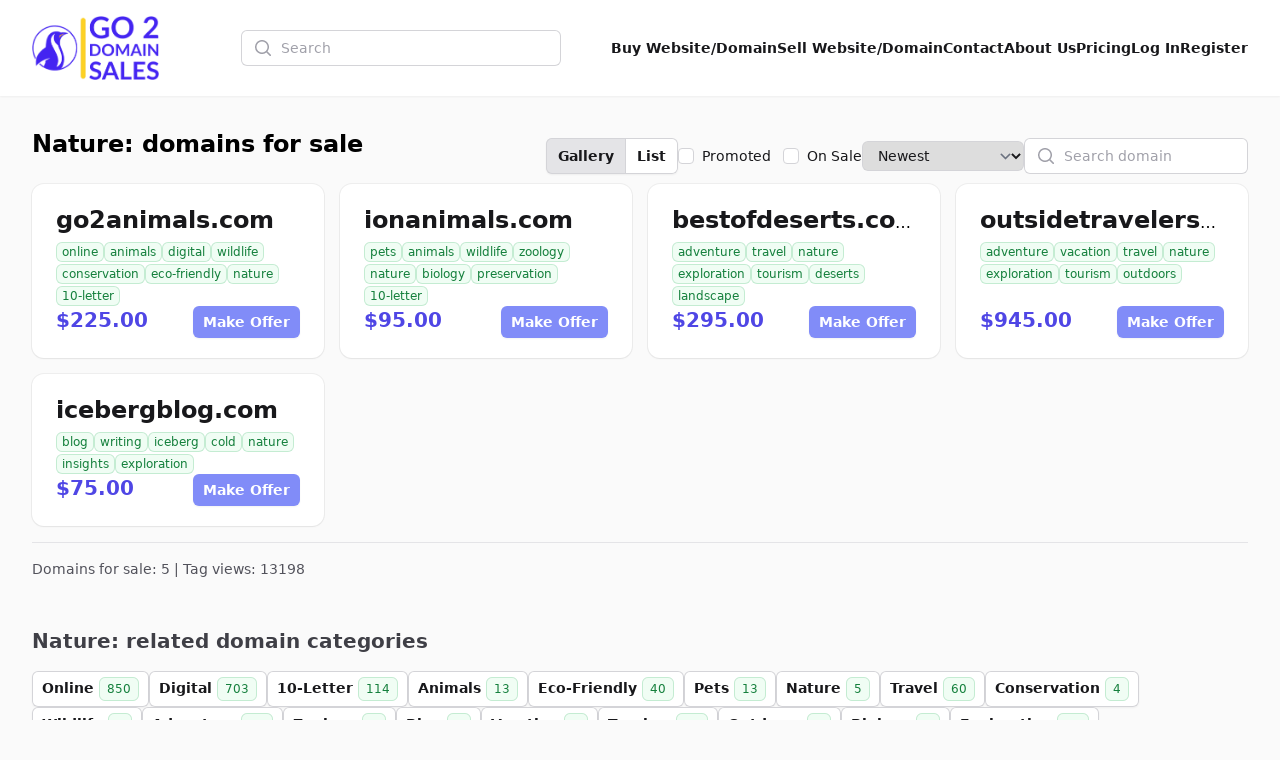

--- FILE ---
content_type: text/html; charset=UTF-8
request_url: http://ionpharmaceudicals.com/tag/nature
body_size: 8473
content:
<!DOCTYPE html>
<html lang="en">
    <head>
        <meta charset="utf-8">
        <meta name="viewport" content="width=device-width, initial-scale=1.0">

        <title>Nature: domains for sale | Go2DomainSales</title>
        <meta name="title" content="Nature: domains for sale | Go2DomainSales" />
        <meta name="description" content="Nature - domains for sale" />

        <meta name="twitter:card" content="summary_large_image" />
        <meta property="twitter:domain" content="go2domainsales.com" />
        <meta name="twitter:title" content="Nature: domains for sale | Go2DomainSales" />
        <meta name="twitter:description" content="Nature - domains for sale" />

        <meta property="og:title" content="Nature: domains for sale | Go2DomainSales" />
        <meta property="og:description" content="Nature - domains for sale" />
        <meta property="og:site_name" content="Go2DomainSales" />
        <meta property="og:type" content="website">

        <link rel="icon"  type="image/png" href="https://go2domainsales.com/logo.png" />
        <link rel="icon"  type="image/ico" href="https://go2domainsales.com/favicon.ico" />

        
                    <link rel="canonical" href="http://ionpharmaceudicals.com/tag/nature" />
            <meta property="og:url" content="http://ionpharmaceudicals.com/tag/nature" />
            <meta property="twitter:url" content="http://ionpharmaceudicals.com/tag/nature">
        
                
        <div wire:snapshot="{&quot;data&quot;:{&quot;isFilamentNotificationsComponent&quot;:true,&quot;notifications&quot;:[[],{&quot;class&quot;:&quot;Filament\\Notifications\\Collection&quot;,&quot;s&quot;:&quot;wrbl&quot;}]},&quot;memo&quot;:{&quot;id&quot;:&quot;E5k04YttsQAazMBVcj1r&quot;,&quot;name&quot;:&quot;notifications&quot;,&quot;path&quot;:&quot;tag\/nature&quot;,&quot;method&quot;:&quot;GET&quot;,&quot;children&quot;:[],&quot;scripts&quot;:[],&quot;assets&quot;:[],&quot;errors&quot;:[],&quot;locale&quot;:&quot;en&quot;},&quot;checksum&quot;:&quot;9200bc82ef14ab392f92d6364c03cd484e8ac1f25fc1d57451bbbc27e3c505ac&quot;}" wire:effects="{&quot;listeners&quot;:[&quot;notificationsSent&quot;,&quot;notificationSent&quot;,&quot;notificationClosed&quot;]}" wire:id="E5k04YttsQAazMBVcj1r">
    <div
        class="fi-no pointer-events-none fixed inset-4 z-50 mx-auto flex gap-3 items-end flex-col-reverse justify-end"
        role="status"
    >
        <!--[if BLOCK]><![endif]--><!--[if ENDBLOCK]><![endif]-->
    </div>

    <!--[if BLOCK]><![endif]--><!--[if ENDBLOCK]><![endif]-->
</div>
        <link
            href="http://ionpharmaceudicals.com/css/filament/forms/forms.css?v=3.3.37.0"
            rel="stylesheet"
            data-navigate-track
        />
                <link
            href="http://ionpharmaceudicals.com/css/filament/support/support.css?v=3.3.37.0"
            rel="stylesheet"
            data-navigate-track
        />
    
<style>
    :root {
         --danger-50:254, 242, 242;  --danger-100:254, 226, 226;  --danger-200:254, 202, 202;  --danger-300:252, 165, 165;  --danger-400:248, 113, 113;  --danger-500:239, 68, 68;  --danger-600:220, 38, 38;  --danger-700:185, 28, 28;  --danger-800:153, 27, 27;  --danger-900:127, 29, 29;  --danger-950:69, 10, 10;  --gray-50:250, 250, 250;  --gray-100:244, 244, 245;  --gray-200:228, 228, 231;  --gray-300:212, 212, 216;  --gray-400:161, 161, 170;  --gray-500:113, 113, 122;  --gray-600:82, 82, 91;  --gray-700:63, 63, 70;  --gray-800:39, 39, 42;  --gray-900:24, 24, 27;  --gray-950:9, 9, 11;  --info-50:239, 246, 255;  --info-100:219, 234, 254;  --info-200:191, 219, 254;  --info-300:147, 197, 253;  --info-400:96, 165, 250;  --info-500:59, 130, 246;  --info-600:37, 99, 235;  --info-700:29, 78, 216;  --info-800:30, 64, 175;  --info-900:30, 58, 138;  --info-950:23, 37, 84;  --primary-50:255, 251, 235;  --primary-100:254, 243, 199;  --primary-200:253, 230, 138;  --primary-300:252, 211, 77;  --primary-400:251, 191, 36;  --primary-500:245, 158, 11;  --primary-600:217, 119, 6;  --primary-700:180, 83, 9;  --primary-800:146, 64, 14;  --primary-900:120, 53, 15;  --primary-950:69, 26, 3;  --success-50:240, 253, 244;  --success-100:220, 252, 231;  --success-200:187, 247, 208;  --success-300:134, 239, 172;  --success-400:74, 222, 128;  --success-500:34, 197, 94;  --success-600:22, 163, 74;  --success-700:21, 128, 61;  --success-800:22, 101, 52;  --success-900:20, 83, 45;  --success-950:5, 46, 22;  --warning-50:255, 251, 235;  --warning-100:254, 243, 199;  --warning-200:253, 230, 138;  --warning-300:252, 211, 77;  --warning-400:251, 191, 36;  --warning-500:245, 158, 11;  --warning-600:217, 119, 6;  --warning-700:180, 83, 9;  --warning-800:146, 64, 14;  --warning-900:120, 53, 15;  --warning-950:69, 26, 3;     }
</style>
        <!-- Livewire Styles --><style >[wire\:loading][wire\:loading], [wire\:loading\.delay][wire\:loading\.delay], [wire\:loading\.inline-block][wire\:loading\.inline-block], [wire\:loading\.inline][wire\:loading\.inline], [wire\:loading\.block][wire\:loading\.block], [wire\:loading\.flex][wire\:loading\.flex], [wire\:loading\.table][wire\:loading\.table], [wire\:loading\.grid][wire\:loading\.grid], [wire\:loading\.inline-flex][wire\:loading\.inline-flex] {display: none;}[wire\:loading\.delay\.none][wire\:loading\.delay\.none], [wire\:loading\.delay\.shortest][wire\:loading\.delay\.shortest], [wire\:loading\.delay\.shorter][wire\:loading\.delay\.shorter], [wire\:loading\.delay\.short][wire\:loading\.delay\.short], [wire\:loading\.delay\.default][wire\:loading\.delay\.default], [wire\:loading\.delay\.long][wire\:loading\.delay\.long], [wire\:loading\.delay\.longer][wire\:loading\.delay\.longer], [wire\:loading\.delay\.longest][wire\:loading\.delay\.longest] {display: none;}[wire\:offline][wire\:offline] {display: none;}[wire\:dirty]:not(textarea):not(input):not(select) {display: none;}:root {--livewire-progress-bar-color: #2299dd;}[x-cloak] {display: none !important;}[wire\:cloak] {display: none !important;}</style>
        <link rel="preload" as="style" href="http://ionpharmaceudicals.com/build/assets/app-8628621f.css" /><link rel="stylesheet" href="http://ionpharmaceudicals.com/build/assets/app-8628621f.css" data-navigate-track="reload" />
        <!-- Meta Pixel Code -->
        <script>
        !function(f,b,e,v,n,t,s)
        {if(f.fbq)return;n=f.fbq=function(){n.callMethod?
        n.callMethod.apply(n,arguments):n.queue.push(arguments)};
        if(!f._fbq)f._fbq=n;n.push=n;n.loaded=!0;n.version='2.0';
        n.queue=[];t=b.createElement(e);t.async=!0;
        t.src=v;s=b.getElementsByTagName(e)[0];
        s.parentNode.insertBefore(t,s)}(window, document,'script',
        'https://connect.facebook.net/en_US/fbevents.js');
        fbq('init', '419093804194813');
        fbq('track', 'PageView');
        </script>
        <noscript><img height="1" width="1" style="display:none"
        src="https://www.facebook.com/tr?id=419093804194813&ev=PageView&noscript=1"
        /></noscript>
        <!-- End Meta Pixel Code -->

    </head>
    <body class="bg-gray-50">
        <header
  class="bg-white shadow-sm"
  x-data="{
    open: false,
    toggle(){
      this.open = !this.open
    }
  }"
>
  <nav class="flex items-center justify-between p-6 mx-auto max-w-7xl lg:px-8" aria-label="Global">
    <div class="flex items-center">
      <a href="https://go2domainsales.com" class="-my-4 py-2 mr-2">
        <span class="sr-only">Go2DomainSales</span>
        <img class="w-auto h-16" src="/g2ds-logo.png" alt="Go2DomainSales">
      </a>
    </div>
    <div class="flex lg:hidden">
      <button @click="toggle()" type="button" class="-m-2.5 inline-flex items-center justify-center rounded-md p-2.5 text-gray-700">
        <span class="sr-only">Open main menu</span>
        <svg class="w-6 h-6" fill="none" viewBox="0 0 24 24" stroke-width="1.5" stroke="currentColor" aria-hidden="true">
          <path stroke-linecap="round" stroke-linejoin="round" d="M3.75 6.75h16.5M3.75 12h16.5m-16.5 5.25h16.5" />
        </svg>
      </button>
    </div>
    <!--[if BLOCK]><![endif]-->      <div class="hidden lg:flex flex-1 items-center justify-center px-2 lg:ml-6 lg:justify-center">
        <form wire:snapshot="{&quot;data&quot;:{&quot;search&quot;:null},&quot;memo&quot;:{&quot;id&quot;:&quot;Ogw96yscLzBZHcQSGJqN&quot;,&quot;name&quot;:&quot;search&quot;,&quot;path&quot;:&quot;tag\/nature&quot;,&quot;method&quot;:&quot;GET&quot;,&quot;children&quot;:[],&quot;scripts&quot;:[],&quot;assets&quot;:[],&quot;errors&quot;:[],&quot;locale&quot;:&quot;en&quot;},&quot;checksum&quot;:&quot;2d4c8fa005f66d85627b402cfdb728e35d21e213208d971cd34add1342579529&quot;}" wire:effects="[]" wire:id="Ogw96yscLzBZHcQSGJqN" class="w-full max-w-lg lg:max-w-xs" wire:submit.prevent="submit">
  <label for="search" class="sr-only">Search</label>
  <div class="relative">
    <div class="pointer-events-none absolute inset-y-0 left-0 flex items-center pl-3">
      <svg class="h-5 w-5 text-gray-400" viewBox="0 0 20 20" fill="currentColor" aria-hidden="true">
        <path fill-rule="evenodd" d="M9 3.5a5.5 5.5 0 100 11 5.5 5.5 0 000-11zM2 9a7 7 0 1112.452 4.391l3.328 3.329a.75.75 0 11-1.06 1.06l-3.329-3.328A7 7 0 012 9z" clip-rule="evenodd" />
      </svg>
    </div>
    <input
      id="domain-search" wire:model.live="search" placeholder="Search" type="search" autocomplete="off"
      class="block w-full rounded-md border-0 bg-white py-1.5 pl-10 pr-3 text-gray-900 ring-1 ring-inset ring-gray-300 placeholder:text-gray-400 focus:ring-2 focus:ring-inset focus:ring-indigo-600 sm:text-sm sm:leading-6"
    >
  </div>

  <!--[if BLOCK]><![endif]--><!--[if ENDBLOCK]><![endif]-->
</form>
      </div>
    <!--[if ENDBLOCK]><![endif]-->
    <div class="hidden lg:flex lg:gap-x-6">
      <a href="http://ionpharmaceudicals.com/domains" class="text-sm font-semibold leading-6  text-gray-900 ">Buy Website/Domain</a>
      <a href="http://ionpharmaceudicals.com/sell" class="text-sm font-semibold leading-6  text-gray-900 ">Sell Website/Domain</a>
      <a href="http://ionpharmaceudicals.com/contacts" class="text-sm font-semibold leading-6  text-gray-900 ">Contact</a>
      <a href="http://ionpharmaceudicals.com/post/about-us" class="text-sm font-semibold leading-6  text-gray-900 ">About Us</a>
      <a href="http://ionpharmaceudicals.com/pricing" class="text-sm font-semibold leading-6  text-gray-900 ">Pricing</a>
      <!--[if BLOCK]><![endif]-->        <a href="http://ionpharmaceudicals.com/dashboard/login" class="text-sm font-semibold leading-6  text-gray-900 ">Log In</a>
        <a href="http://ionpharmaceudicals.com/dashboard/register" class="text-sm font-semibold leading-6  text-gray-900 ">Register</a>
      <!--[if ENDBLOCK]><![endif]-->
    </div>
  </nav>

  <div x-show="open" class="lg:hidden" style="display: none;" role="dialog" aria-modal="true">
    <div class="fixed inset-0 z-10"></div>
    <div class="fixed inset-y-0 right-0 z-10 w-full px-6 py-6 overflow-y-auto bg-white sm:max-w-sm sm:ring-1 sm:ring-gray-900/10">
      <div class="flex items-center justify-between">
        <a href="#" class="-m-1.5 p-1.5">
          <span class="sr-only">Go2DomainSales</span>
          <img class="w-auto h-8" src="/logo.png" alt="">
        </a>
        <button @click="toggle()" type="button" class="-m-2.5 rounded-md p-2.5 text-gray-700">
          <span class="sr-only">Close menu</span>
          <svg class="w-6 h-6" fill="none" viewBox="0 0 24 24" stroke-width="1.5" stroke="currentColor" aria-hidden="true">
            <path stroke-linecap="round" stroke-linejoin="round" d="M6 18L18 6M6 6l12 12" />
          </svg>
        </button>
      </div>
      <div class="flow-root mt-6">
        <div class="-my-6 divide-y divide-gray-500/10">
          <div class="py-6 space-y-2">
            <!--[if BLOCK]><![endif]-->              <div class="lg:hidden">
                <form wire:snapshot="{&quot;data&quot;:{&quot;search&quot;:null},&quot;memo&quot;:{&quot;id&quot;:&quot;ZyZ4EHfKYfE0t0G4OTtL&quot;,&quot;name&quot;:&quot;search&quot;,&quot;path&quot;:&quot;tag\/nature&quot;,&quot;method&quot;:&quot;GET&quot;,&quot;children&quot;:[],&quot;scripts&quot;:[],&quot;assets&quot;:[],&quot;errors&quot;:[],&quot;locale&quot;:&quot;en&quot;},&quot;checksum&quot;:&quot;64af79691d52e609d190673a69a1e3a3444006b49ec4437f2946bc9388c55e95&quot;}" wire:effects="[]" wire:id="ZyZ4EHfKYfE0t0G4OTtL" class="w-full max-w-lg lg:max-w-xs" wire:submit.prevent="submit">
  <label for="search" class="sr-only">Search</label>
  <div class="relative">
    <div class="pointer-events-none absolute inset-y-0 left-0 flex items-center pl-3">
      <svg class="h-5 w-5 text-gray-400" viewBox="0 0 20 20" fill="currentColor" aria-hidden="true">
        <path fill-rule="evenodd" d="M9 3.5a5.5 5.5 0 100 11 5.5 5.5 0 000-11zM2 9a7 7 0 1112.452 4.391l3.328 3.329a.75.75 0 11-1.06 1.06l-3.329-3.328A7 7 0 012 9z" clip-rule="evenodd" />
      </svg>
    </div>
    <input
      id="domain-search" wire:model.live="search" placeholder="Search" type="search" autocomplete="off"
      class="block w-full rounded-md border-0 bg-white py-1.5 pl-10 pr-3 text-gray-900 ring-1 ring-inset ring-gray-300 placeholder:text-gray-400 focus:ring-2 focus:ring-inset focus:ring-indigo-600 sm:text-sm sm:leading-6"
    >
  </div>

  <!--[if BLOCK]><![endif]--><!--[if ENDBLOCK]><![endif]-->
</form>
              </div>
            <!--[if ENDBLOCK]><![endif]-->
            <a href="http://ionpharmaceudicals.com/domains" class="block px-3 py-2 -mx-3 text-base font-semibold leading-7 text-gray-900 rounded-lg hover:bg-gray-50">Buy Website/Domain</a>
            <a href="http://ionpharmaceudicals.com/sell" class="block px-3 py-2 -mx-3 text-base font-semibold leading-7 text-gray-900 rounded-lg hover:bg-gray-50">Sell Website/Domain</a>
            <a href="http://ionpharmaceudicals.com/contacts" class="block px-3 py-2 -mx-3 text-base font-semibold leading-7 text-gray-900 rounded-lg hover:bg-gray-50">Contact</a>
            <a href="http://ionpharmaceudicals.com/post/about-us" class="block px-3 py-2 -mx-3 text-base font-semibold leading-7 text-gray-900 rounded-lg hover:bg-gray-50">About Us</a>
            <a href="http://ionpharmaceudicals.com/pricing" class="block px-3 py-2 -mx-3 text-base font-semibold leading-7 text-gray-900 rounded-lg hover:bg-gray-50">Pricing</a>
            <a href="http://ionpharmaceudicals.com/dashboard/login" class="block px-3 py-2 -mx-3 text-base font-semibold leading-7 text-gray-900 rounded-lg hover:bg-gray-50">Log In</a>
            <a href="http://ionpharmaceudicals.com/dashboard/register" class="block px-3 py-2 -mx-3 text-base font-semibold leading-7 text-gray-900 rounded-lg hover:bg-gray-50">Register</a>
          </div>
        </div>
      </div>
    </div>
  </div>
</header>

  <div class="px-4 mx-auto my-8 max-w-7xl sm:px-6 lg:px-8 ">
  <div class="mx-auto max-w-7xl">
    <div wire:snapshot="{&quot;data&quot;:{&quot;tag&quot;:[null,{&quot;class&quot;:&quot;App\\Models\\Tag&quot;,&quot;key&quot;:275,&quot;s&quot;:&quot;mdl&quot;}],&quot;domain&quot;:null,&quot;class&quot;:&quot;&quot;,&quot;h1&quot;:&quot;Nature: domains for sale&quot;,&quot;h2&quot;:null,&quot;view&quot;:&quot;gallery&quot;,&quot;search&quot;:null,&quot;sort&quot;:&quot;newest&quot;,&quot;sale&quot;:false,&quot;promoted&quot;:false,&quot;paginators&quot;:[{&quot;page&quot;:1},{&quot;s&quot;:&quot;arr&quot;}]},&quot;memo&quot;:{&quot;id&quot;:&quot;HGbTldqeeOKtRCPb9wQ3&quot;,&quot;name&quot;:&quot;domain.search&quot;,&quot;path&quot;:&quot;tag\/nature&quot;,&quot;method&quot;:&quot;GET&quot;,&quot;children&quot;:[],&quot;scripts&quot;:[],&quot;assets&quot;:[],&quot;errors&quot;:[],&quot;locale&quot;:&quot;en&quot;},&quot;checksum&quot;:&quot;321b8979a86cb52910280109555e8e91c6be85a69c967580b632b2d4c1c277c2&quot;}" wire:effects="{&quot;url&quot;:{&quot;view&quot;:{&quot;as&quot;:null,&quot;use&quot;:&quot;replace&quot;,&quot;alwaysShow&quot;:false,&quot;except&quot;:&quot;gallery&quot;},&quot;search&quot;:{&quot;as&quot;:null,&quot;use&quot;:&quot;replace&quot;,&quot;alwaysShow&quot;:false,&quot;except&quot;:null},&quot;sort&quot;:{&quot;as&quot;:null,&quot;use&quot;:&quot;replace&quot;,&quot;alwaysShow&quot;:false,&quot;except&quot;:&quot;newest&quot;},&quot;sale&quot;:{&quot;as&quot;:null,&quot;use&quot;:&quot;replace&quot;,&quot;alwaysShow&quot;:false,&quot;except&quot;:null},&quot;promoted&quot;:{&quot;as&quot;:null,&quot;use&quot;:&quot;replace&quot;,&quot;alwaysShow&quot;:false,&quot;except&quot;:null},&quot;paginators.page&quot;:{&quot;as&quot;:&quot;page&quot;,&quot;use&quot;:&quot;push&quot;,&quot;alwaysShow&quot;:false,&quot;except&quot;:null}}}" wire:id="HGbTldqeeOKtRCPb9wQ3" id="domains-for-sale-search" x-data>
    <div>
        <div class="flex justify-between">
            <!--[if BLOCK]><![endif]--> <h1 class="mb-6 text-2xl font-semibold">Nature: domains for sale</h1> <!--[if ENDBLOCK]><![endif]-->
            <!--[if BLOCK]><![endif]--><!--[if ENDBLOCK]><![endif]-->

            <div class="flex gap-x-4 items-center">

                <span class="isolate inline-flex rounded-md shadow-sm">
                    <button
                        type="button" wire:click="setView('gallery')"
                        class="relative inline-flex items-center rounded-l-md bg-gray-200 hover:bg-gray-200 px-3 py-2 text-sm font-semibold text-gray-900 ring-1 ring-inset ring-gray-300 focus:z-10"
                    >Gallery</button>
                    <button
                        type="button" wire:click="setView('list')"
                        class="relative -ml-px inline-flex items-center rounded-r-md bg-white hover:bg-gray-50 px-3 py-2 text-sm font-semibold text-gray-900 ring-1 ring-inset ring-gray-300 focus:z-10"
                    >List</button>
                </span>

                <div class="relative flex items-start">
                    <div class="flex h-6 items-center">
                        <input
                            id="promoted"
                            aria-describedby="promoted-description"
                            wire:model.live="promoted"
                            type="checkbox"
                            class="h-4 w-4 rounded border-gray-300 text-indigo-600 focus:ring-indigo-600"
                        >
                    </div>
                    <div class="ml-2 text-sm leading-6">
                        <label for="promoted" class="font-medium text-gray-900 whitespace-nowrap">Promoted</label>
                    </div>
                    <div class="pl-3 flex h-6 items-center">
                        <input
                            id="on-sale"
                            aria-describedby="on-sale-description"
                            wire:model.live="sale"
                            type="checkbox"
                            class="h-4 w-4 rounded border-gray-300 text-indigo-600 focus:ring-indigo-600"
                        >
                    </div>
                    <div class="ml-2 text-sm leading-6">
                        <label for="on-sale" class="font-medium text-gray-900 whitespace-nowrap">On Sale</label>
                    </div>
                </div>

                <div>
                    <select wire:model.live="sort" class="block rounded-md border-0 py-1.5 pl-3 pr-10 text-gray-900 ring-1 ring-inset ring-gray-300 focus:ring-2 focus:ring-indigo-600 sm:text-sm sm:leading-6">
                        <option value="popular">Popular</option>
                        <option value="price-high">Price High</option>
                        <option value="price-low">Price Low</option>
                        <option value="name">Name</option>
                        <option value="oldest">Oldest</option>
                        <option value="newest">Newest</option>
                        <option value="expires">Expires soon</option>
                    </select>
                </div>

                <div class="w-full max-w-lg lg:max-w-xs">
                    <label for="search" class="sr-only">Search</label>
                    <div class="relative">
                        <div class="pointer-events-none absolute inset-y-0 left-0 flex items-center pl-3">
                            <svg class="h-5 w-5 text-gray-400" viewBox="0 0 20 20" fill="currentColor" aria-hidden="true">
                                <path fill-rule="evenodd" d="M9 3.5a5.5 5.5 0 100 11 5.5 5.5 0 000-11zM2 9a7 7 0 1112.452 4.391l3.328 3.329a.75.75 0 11-1.06 1.06l-3.329-3.328A7 7 0 012 9z" clip-rule="evenodd" />
                            </svg>
                        </div>
                        <input
                            type="text" autocomplete="off"
                            id="search-domains-for-sale-input"
                            wire:model.live.debounce="search"
                            class="block w-full rounded-md border-0 bg-white py-1.5 pl-10 pr-3 text-gray-900 ring-1 ring-inset ring-gray-300 placeholder:text-gray-400 focus:ring-2 focus:ring-inset focus:ring-indigo-600 sm:text-sm sm:leading-6"
                            placeholder="Search domain"
                        />
                    </div>
                </div>
            </div>
        </div>

        <!--[if BLOCK]><![endif]-->
            <!--[if BLOCK]><![endif]-->                <div class="grid grid-cols-1 sm:grid-cols-2 md:grid-cols-3 lg:grid-cols-4 mb-4 gap-x-4 gap-y-4 ">
                    <!--[if BLOCK]><![endif]-->                        <div class="h-full">
  
          <div class="h-full relative flex flex-col justify-between px-6 py-5 overflow-hidden shadow-sm realtive ring-1 ring-gray-900/5 sm:rounded-xl gap-y-6 bg-white">
    
      
      <div class="flex flex-col gap-y-2">
        <h3 class="overflow-hidden truncate">
          <a href="http://ionpharmaceudicals.com/domain/go2animalscom" class="text-2xl font-bold text-gray-900 hover:text-gray-600">go2animals.com</a>
        </h3>
        <div class="flex flex-wrap items-center mt-1 text-xs leading-5 text-gray-500 gap-x-2 gap-y-1">
                      <a href="http://ionpharmaceudicals.com/tag/online" class="rounded-md whitespace-nowrap mt-0.5 px-1.5 py-0.5 text-xs font-medium ring-1 ring-inset text-green-700 bg-green-50 ring-green-600/20">
              online
            </a>
                      <a href="http://ionpharmaceudicals.com/tag/animals" class="rounded-md whitespace-nowrap mt-0.5 px-1.5 py-0.5 text-xs font-medium ring-1 ring-inset text-green-700 bg-green-50 ring-green-600/20">
              animals
            </a>
                      <a href="http://ionpharmaceudicals.com/tag/digital" class="rounded-md whitespace-nowrap mt-0.5 px-1.5 py-0.5 text-xs font-medium ring-1 ring-inset text-green-700 bg-green-50 ring-green-600/20">
              digital
            </a>
                      <a href="http://ionpharmaceudicals.com/tag/wildlife" class="rounded-md whitespace-nowrap mt-0.5 px-1.5 py-0.5 text-xs font-medium ring-1 ring-inset text-green-700 bg-green-50 ring-green-600/20">
              wildlife
            </a>
                      <a href="http://ionpharmaceudicals.com/tag/conservation" class="rounded-md whitespace-nowrap mt-0.5 px-1.5 py-0.5 text-xs font-medium ring-1 ring-inset text-green-700 bg-green-50 ring-green-600/20">
              conservation
            </a>
                      <a href="http://ionpharmaceudicals.com/tag/eco-friendly" class="rounded-md whitespace-nowrap mt-0.5 px-1.5 py-0.5 text-xs font-medium ring-1 ring-inset text-green-700 bg-green-50 ring-green-600/20">
              eco-friendly
            </a>
                      <a href="http://ionpharmaceudicals.com/tag/nature" class="rounded-md whitespace-nowrap mt-0.5 px-1.5 py-0.5 text-xs font-medium ring-1 ring-inset text-green-700 bg-green-50 ring-green-600/20">
              nature
            </a>
                      <a href="http://ionpharmaceudicals.com/tag/10-letter" class="rounded-md whitespace-nowrap mt-0.5 px-1.5 py-0.5 text-xs font-medium ring-1 ring-inset text-green-700 bg-green-50 ring-green-600/20">
              10-letter
            </a>
                  </div>
      </div>
    
      <div class="flex justify-between">
        <p class="text-xl font-semibold text-indigo-600">
                      $225.00
                  </p>
                  <a
            href="http://ionpharmaceudicals.com/domain/go2animalscom/offer"
            type="button"
            class="rounded-md bg-indigo-400 px-2.5 py-1.5 text-sm font-semibold text-white shadow-sm hover:bg-indigo-500 focus-visible:outline focus-visible:outline-2 focus-visible:outline-offset-2 focus-visible:outline-indigo-600"
          >Make Offer</a>
              </div>

    </div>

  
</div>                                            <div class="h-full">
  
          <div class="h-full relative flex flex-col justify-between px-6 py-5 overflow-hidden shadow-sm realtive ring-1 ring-gray-900/5 sm:rounded-xl gap-y-6 bg-white">
    
      
      <div class="flex flex-col gap-y-2">
        <h3 class="overflow-hidden truncate">
          <a href="http://ionpharmaceudicals.com/domain/ionanimalscom" class="text-2xl font-bold text-gray-900 hover:text-gray-600">ionanimals.com</a>
        </h3>
        <div class="flex flex-wrap items-center mt-1 text-xs leading-5 text-gray-500 gap-x-2 gap-y-1">
                      <a href="http://ionpharmaceudicals.com/tag/pets" class="rounded-md whitespace-nowrap mt-0.5 px-1.5 py-0.5 text-xs font-medium ring-1 ring-inset text-green-700 bg-green-50 ring-green-600/20">
              pets
            </a>
                      <a href="http://ionpharmaceudicals.com/tag/animals" class="rounded-md whitespace-nowrap mt-0.5 px-1.5 py-0.5 text-xs font-medium ring-1 ring-inset text-green-700 bg-green-50 ring-green-600/20">
              animals
            </a>
                      <a href="http://ionpharmaceudicals.com/tag/wildlife" class="rounded-md whitespace-nowrap mt-0.5 px-1.5 py-0.5 text-xs font-medium ring-1 ring-inset text-green-700 bg-green-50 ring-green-600/20">
              wildlife
            </a>
                      <a href="http://ionpharmaceudicals.com/tag/zoology" class="rounded-md whitespace-nowrap mt-0.5 px-1.5 py-0.5 text-xs font-medium ring-1 ring-inset text-green-700 bg-green-50 ring-green-600/20">
              zoology
            </a>
                      <a href="http://ionpharmaceudicals.com/tag/nature" class="rounded-md whitespace-nowrap mt-0.5 px-1.5 py-0.5 text-xs font-medium ring-1 ring-inset text-green-700 bg-green-50 ring-green-600/20">
              nature
            </a>
                      <a href="http://ionpharmaceudicals.com/tag/biology" class="rounded-md whitespace-nowrap mt-0.5 px-1.5 py-0.5 text-xs font-medium ring-1 ring-inset text-green-700 bg-green-50 ring-green-600/20">
              biology
            </a>
                      <a href="http://ionpharmaceudicals.com/tag/preservation" class="rounded-md whitespace-nowrap mt-0.5 px-1.5 py-0.5 text-xs font-medium ring-1 ring-inset text-green-700 bg-green-50 ring-green-600/20">
              preservation
            </a>
                      <a href="http://ionpharmaceudicals.com/tag/10-letter" class="rounded-md whitespace-nowrap mt-0.5 px-1.5 py-0.5 text-xs font-medium ring-1 ring-inset text-green-700 bg-green-50 ring-green-600/20">
              10-letter
            </a>
                  </div>
      </div>
    
      <div class="flex justify-between">
        <p class="text-xl font-semibold text-indigo-600">
                      $95.00
                  </p>
                  <a
            href="http://ionpharmaceudicals.com/domain/ionanimalscom/offer"
            type="button"
            class="rounded-md bg-indigo-400 px-2.5 py-1.5 text-sm font-semibold text-white shadow-sm hover:bg-indigo-500 focus-visible:outline focus-visible:outline-2 focus-visible:outline-offset-2 focus-visible:outline-indigo-600"
          >Make Offer</a>
              </div>

    </div>

  
</div>                                            <div class="h-full">
  
          <div class="h-full relative flex flex-col justify-between px-6 py-5 overflow-hidden shadow-sm realtive ring-1 ring-gray-900/5 sm:rounded-xl gap-y-6 bg-white">
    
      
      <div class="flex flex-col gap-y-2">
        <h3 class="overflow-hidden truncate">
          <a href="http://ionpharmaceudicals.com/domain/bestofdesertscom" class="text-2xl font-bold text-gray-900 hover:text-gray-600">bestofdeserts.com</a>
        </h3>
        <div class="flex flex-wrap items-center mt-1 text-xs leading-5 text-gray-500 gap-x-2 gap-y-1">
                      <a href="http://ionpharmaceudicals.com/tag/adventure" class="rounded-md whitespace-nowrap mt-0.5 px-1.5 py-0.5 text-xs font-medium ring-1 ring-inset text-green-700 bg-green-50 ring-green-600/20">
              adventure
            </a>
                      <a href="http://ionpharmaceudicals.com/tag/travel" class="rounded-md whitespace-nowrap mt-0.5 px-1.5 py-0.5 text-xs font-medium ring-1 ring-inset text-green-700 bg-green-50 ring-green-600/20">
              travel
            </a>
                      <a href="http://ionpharmaceudicals.com/tag/nature" class="rounded-md whitespace-nowrap mt-0.5 px-1.5 py-0.5 text-xs font-medium ring-1 ring-inset text-green-700 bg-green-50 ring-green-600/20">
              nature
            </a>
                      <a href="http://ionpharmaceudicals.com/tag/exploration" class="rounded-md whitespace-nowrap mt-0.5 px-1.5 py-0.5 text-xs font-medium ring-1 ring-inset text-green-700 bg-green-50 ring-green-600/20">
              exploration
            </a>
                      <a href="http://ionpharmaceudicals.com/tag/tourism" class="rounded-md whitespace-nowrap mt-0.5 px-1.5 py-0.5 text-xs font-medium ring-1 ring-inset text-green-700 bg-green-50 ring-green-600/20">
              tourism
            </a>
                      <a href="http://ionpharmaceudicals.com/tag/deserts" class="rounded-md whitespace-nowrap mt-0.5 px-1.5 py-0.5 text-xs font-medium ring-1 ring-inset text-green-700 bg-green-50 ring-green-600/20">
              deserts
            </a>
                      <a href="http://ionpharmaceudicals.com/tag/landscape" class="rounded-md whitespace-nowrap mt-0.5 px-1.5 py-0.5 text-xs font-medium ring-1 ring-inset text-green-700 bg-green-50 ring-green-600/20">
              landscape
            </a>
                  </div>
      </div>
    
      <div class="flex justify-between">
        <p class="text-xl font-semibold text-indigo-600">
                      $295.00
                  </p>
                  <a
            href="http://ionpharmaceudicals.com/domain/bestofdesertscom/offer"
            type="button"
            class="rounded-md bg-indigo-400 px-2.5 py-1.5 text-sm font-semibold text-white shadow-sm hover:bg-indigo-500 focus-visible:outline focus-visible:outline-2 focus-visible:outline-offset-2 focus-visible:outline-indigo-600"
          >Make Offer</a>
              </div>

    </div>

  
</div>                                            <div class="h-full">
  
          <div class="h-full relative flex flex-col justify-between px-6 py-5 overflow-hidden shadow-sm realtive ring-1 ring-gray-900/5 sm:rounded-xl gap-y-6 bg-white">
    
      
      <div class="flex flex-col gap-y-2">
        <h3 class="overflow-hidden truncate">
          <a href="http://ionpharmaceudicals.com/domain/outsidetravelerscom" class="text-2xl font-bold text-gray-900 hover:text-gray-600">outsidetravelers.com</a>
        </h3>
        <div class="flex flex-wrap items-center mt-1 text-xs leading-5 text-gray-500 gap-x-2 gap-y-1">
                      <a href="http://ionpharmaceudicals.com/tag/adventure" class="rounded-md whitespace-nowrap mt-0.5 px-1.5 py-0.5 text-xs font-medium ring-1 ring-inset text-green-700 bg-green-50 ring-green-600/20">
              adventure
            </a>
                      <a href="http://ionpharmaceudicals.com/tag/vacation" class="rounded-md whitespace-nowrap mt-0.5 px-1.5 py-0.5 text-xs font-medium ring-1 ring-inset text-green-700 bg-green-50 ring-green-600/20">
              vacation
            </a>
                      <a href="http://ionpharmaceudicals.com/tag/travel" class="rounded-md whitespace-nowrap mt-0.5 px-1.5 py-0.5 text-xs font-medium ring-1 ring-inset text-green-700 bg-green-50 ring-green-600/20">
              travel
            </a>
                      <a href="http://ionpharmaceudicals.com/tag/nature" class="rounded-md whitespace-nowrap mt-0.5 px-1.5 py-0.5 text-xs font-medium ring-1 ring-inset text-green-700 bg-green-50 ring-green-600/20">
              nature
            </a>
                      <a href="http://ionpharmaceudicals.com/tag/exploration" class="rounded-md whitespace-nowrap mt-0.5 px-1.5 py-0.5 text-xs font-medium ring-1 ring-inset text-green-700 bg-green-50 ring-green-600/20">
              exploration
            </a>
                      <a href="http://ionpharmaceudicals.com/tag/tourism" class="rounded-md whitespace-nowrap mt-0.5 px-1.5 py-0.5 text-xs font-medium ring-1 ring-inset text-green-700 bg-green-50 ring-green-600/20">
              tourism
            </a>
                      <a href="http://ionpharmaceudicals.com/tag/outdoors" class="rounded-md whitespace-nowrap mt-0.5 px-1.5 py-0.5 text-xs font-medium ring-1 ring-inset text-green-700 bg-green-50 ring-green-600/20">
              outdoors
            </a>
                  </div>
      </div>
    
      <div class="flex justify-between">
        <p class="text-xl font-semibold text-indigo-600">
                      $945.00
                  </p>
                  <a
            href="http://ionpharmaceudicals.com/domain/outsidetravelerscom/offer"
            type="button"
            class="rounded-md bg-indigo-400 px-2.5 py-1.5 text-sm font-semibold text-white shadow-sm hover:bg-indigo-500 focus-visible:outline focus-visible:outline-2 focus-visible:outline-offset-2 focus-visible:outline-indigo-600"
          >Make Offer</a>
              </div>

    </div>

  
</div>                                            <div class="h-full">
  
          <div class="h-full relative flex flex-col justify-between px-6 py-5 overflow-hidden shadow-sm realtive ring-1 ring-gray-900/5 sm:rounded-xl gap-y-6 bg-white">
    
      
      <div class="flex flex-col gap-y-2">
        <h3 class="overflow-hidden truncate">
          <a href="http://ionpharmaceudicals.com/domain/icebergblogcom" class="text-2xl font-bold text-gray-900 hover:text-gray-600">icebergblog.com</a>
        </h3>
        <div class="flex flex-wrap items-center mt-1 text-xs leading-5 text-gray-500 gap-x-2 gap-y-1">
                      <a href="http://ionpharmaceudicals.com/tag/blog" class="rounded-md whitespace-nowrap mt-0.5 px-1.5 py-0.5 text-xs font-medium ring-1 ring-inset text-green-700 bg-green-50 ring-green-600/20">
              blog
            </a>
                      <a href="http://ionpharmaceudicals.com/tag/writing" class="rounded-md whitespace-nowrap mt-0.5 px-1.5 py-0.5 text-xs font-medium ring-1 ring-inset text-green-700 bg-green-50 ring-green-600/20">
              writing
            </a>
                      <a href="http://ionpharmaceudicals.com/tag/iceberg" class="rounded-md whitespace-nowrap mt-0.5 px-1.5 py-0.5 text-xs font-medium ring-1 ring-inset text-green-700 bg-green-50 ring-green-600/20">
              iceberg
            </a>
                      <a href="http://ionpharmaceudicals.com/tag/cold" class="rounded-md whitespace-nowrap mt-0.5 px-1.5 py-0.5 text-xs font-medium ring-1 ring-inset text-green-700 bg-green-50 ring-green-600/20">
              cold
            </a>
                      <a href="http://ionpharmaceudicals.com/tag/nature" class="rounded-md whitespace-nowrap mt-0.5 px-1.5 py-0.5 text-xs font-medium ring-1 ring-inset text-green-700 bg-green-50 ring-green-600/20">
              nature
            </a>
                      <a href="http://ionpharmaceudicals.com/tag/insights" class="rounded-md whitespace-nowrap mt-0.5 px-1.5 py-0.5 text-xs font-medium ring-1 ring-inset text-green-700 bg-green-50 ring-green-600/20">
              insights
            </a>
                      <a href="http://ionpharmaceudicals.com/tag/exploration" class="rounded-md whitespace-nowrap mt-0.5 px-1.5 py-0.5 text-xs font-medium ring-1 ring-inset text-green-700 bg-green-50 ring-green-600/20">
              exploration
            </a>
                  </div>
      </div>
    
      <div class="flex justify-between">
        <p class="text-xl font-semibold text-indigo-600">
                      $75.00
                  </p>
                  <a
            href="http://ionpharmaceudicals.com/domain/icebergblogcom/offer"
            type="button"
            class="rounded-md bg-indigo-400 px-2.5 py-1.5 text-sm font-semibold text-white shadow-sm hover:bg-indigo-500 focus-visible:outline focus-visible:outline-2 focus-visible:outline-offset-2 focus-visible:outline-indigo-600"
          >Make Offer</a>
              </div>

    </div>

  
</div>                    <!--[if ENDBLOCK]><![endif]-->
                </div>
            <!--[if ENDBLOCK]><![endif]-->

            <!--[if BLOCK]><![endif]--><!--[if ENDBLOCK]><![endif]-->

            <div>
                <div>
    <!--[if BLOCK]><![endif]--><!--[if ENDBLOCK]><![endif]-->
</div>

            </div>
        <!--[if ENDBLOCK]><![endif]-->

    </div>
</div>
    <hr class="my-4">

    <div class="text-sm text-gray-600">
      Domains for sale: 5 | Tag views: 13198
    </div>

    <div class="my-12">
    <h2 class="text-xl font-semibold text-gray-700">
                    Nature: related domain categories
            </h2>
    <div class="flex flex-wrap gap-x-2 gap-y-2 mt-4">
                    <a type="button" href="http://ionpharmaceudicals.com/tag/online" class="rounded-md bg-white px-2.5 py-1.5 text-sm font-semibold text-gray-900 shadow-sm ring-1 ring-inset ring-gray-300 hover:bg-gray-50">
                Online
                <span class="inline-flex items-center rounded-md bg-green-50 px-2 py-1 text-xs font-medium text-green-700 ring-1 ring-inset ring-green-600/20">
                    850
                </span>
            </a>
                    <a type="button" href="http://ionpharmaceudicals.com/tag/digital" class="rounded-md bg-white px-2.5 py-1.5 text-sm font-semibold text-gray-900 shadow-sm ring-1 ring-inset ring-gray-300 hover:bg-gray-50">
                Digital
                <span class="inline-flex items-center rounded-md bg-green-50 px-2 py-1 text-xs font-medium text-green-700 ring-1 ring-inset ring-green-600/20">
                    703
                </span>
            </a>
                    <a type="button" href="http://ionpharmaceudicals.com/tag/10-letter" class="rounded-md bg-white px-2.5 py-1.5 text-sm font-semibold text-gray-900 shadow-sm ring-1 ring-inset ring-gray-300 hover:bg-gray-50">
                10-Letter
                <span class="inline-flex items-center rounded-md bg-green-50 px-2 py-1 text-xs font-medium text-green-700 ring-1 ring-inset ring-green-600/20">
                    114
                </span>
            </a>
                    <a type="button" href="http://ionpharmaceudicals.com/tag/animals" class="rounded-md bg-white px-2.5 py-1.5 text-sm font-semibold text-gray-900 shadow-sm ring-1 ring-inset ring-gray-300 hover:bg-gray-50">
                Animals
                <span class="inline-flex items-center rounded-md bg-green-50 px-2 py-1 text-xs font-medium text-green-700 ring-1 ring-inset ring-green-600/20">
                    13
                </span>
            </a>
                    <a type="button" href="http://ionpharmaceudicals.com/tag/eco-friendly" class="rounded-md bg-white px-2.5 py-1.5 text-sm font-semibold text-gray-900 shadow-sm ring-1 ring-inset ring-gray-300 hover:bg-gray-50">
                Eco-Friendly
                <span class="inline-flex items-center rounded-md bg-green-50 px-2 py-1 text-xs font-medium text-green-700 ring-1 ring-inset ring-green-600/20">
                    40
                </span>
            </a>
                    <a type="button" href="http://ionpharmaceudicals.com/tag/pets" class="rounded-md bg-white px-2.5 py-1.5 text-sm font-semibold text-gray-900 shadow-sm ring-1 ring-inset ring-gray-300 hover:bg-gray-50">
                Pets
                <span class="inline-flex items-center rounded-md bg-green-50 px-2 py-1 text-xs font-medium text-green-700 ring-1 ring-inset ring-green-600/20">
                    13
                </span>
            </a>
                    <a type="button" href="http://ionpharmaceudicals.com/tag/nature" class="rounded-md bg-white px-2.5 py-1.5 text-sm font-semibold text-gray-900 shadow-sm ring-1 ring-inset ring-gray-300 hover:bg-gray-50">
                Nature
                <span class="inline-flex items-center rounded-md bg-green-50 px-2 py-1 text-xs font-medium text-green-700 ring-1 ring-inset ring-green-600/20">
                    5
                </span>
            </a>
                    <a type="button" href="http://ionpharmaceudicals.com/tag/travel" class="rounded-md bg-white px-2.5 py-1.5 text-sm font-semibold text-gray-900 shadow-sm ring-1 ring-inset ring-gray-300 hover:bg-gray-50">
                Travel
                <span class="inline-flex items-center rounded-md bg-green-50 px-2 py-1 text-xs font-medium text-green-700 ring-1 ring-inset ring-green-600/20">
                    60
                </span>
            </a>
                    <a type="button" href="http://ionpharmaceudicals.com/tag/conservation" class="rounded-md bg-white px-2.5 py-1.5 text-sm font-semibold text-gray-900 shadow-sm ring-1 ring-inset ring-gray-300 hover:bg-gray-50">
                Conservation
                <span class="inline-flex items-center rounded-md bg-green-50 px-2 py-1 text-xs font-medium text-green-700 ring-1 ring-inset ring-green-600/20">
                    4
                </span>
            </a>
                    <a type="button" href="http://ionpharmaceudicals.com/tag/wildlife" class="rounded-md bg-white px-2.5 py-1.5 text-sm font-semibold text-gray-900 shadow-sm ring-1 ring-inset ring-gray-300 hover:bg-gray-50">
                Wildlife
                <span class="inline-flex items-center rounded-md bg-green-50 px-2 py-1 text-xs font-medium text-green-700 ring-1 ring-inset ring-green-600/20">
                    4
                </span>
            </a>
                    <a type="button" href="http://ionpharmaceudicals.com/tag/adventure" class="rounded-md bg-white px-2.5 py-1.5 text-sm font-semibold text-gray-900 shadow-sm ring-1 ring-inset ring-gray-300 hover:bg-gray-50">
                Adventure
                <span class="inline-flex items-center rounded-md bg-green-50 px-2 py-1 text-xs font-medium text-green-700 ring-1 ring-inset ring-green-600/20">
                    20
                </span>
            </a>
                    <a type="button" href="http://ionpharmaceudicals.com/tag/zoology" class="rounded-md bg-white px-2.5 py-1.5 text-sm font-semibold text-gray-900 shadow-sm ring-1 ring-inset ring-gray-300 hover:bg-gray-50">
                Zoology
                <span class="inline-flex items-center rounded-md bg-green-50 px-2 py-1 text-xs font-medium text-green-700 ring-1 ring-inset ring-green-600/20">
                    2
                </span>
            </a>
                    <a type="button" href="http://ionpharmaceudicals.com/tag/blog" class="rounded-md bg-white px-2.5 py-1.5 text-sm font-semibold text-gray-900 shadow-sm ring-1 ring-inset ring-gray-300 hover:bg-gray-50">
                Blog
                <span class="inline-flex items-center rounded-md bg-green-50 px-2 py-1 text-xs font-medium text-green-700 ring-1 ring-inset ring-green-600/20">
                    3
                </span>
            </a>
                    <a type="button" href="http://ionpharmaceudicals.com/tag/vacation" class="rounded-md bg-white px-2.5 py-1.5 text-sm font-semibold text-gray-900 shadow-sm ring-1 ring-inset ring-gray-300 hover:bg-gray-50">
                Vacation
                <span class="inline-flex items-center rounded-md bg-green-50 px-2 py-1 text-xs font-medium text-green-700 ring-1 ring-inset ring-green-600/20">
                    8
                </span>
            </a>
                    <a type="button" href="http://ionpharmaceudicals.com/tag/tourism" class="rounded-md bg-white px-2.5 py-1.5 text-sm font-semibold text-gray-900 shadow-sm ring-1 ring-inset ring-gray-300 hover:bg-gray-50">
                Tourism
                <span class="inline-flex items-center rounded-md bg-green-50 px-2 py-1 text-xs font-medium text-green-700 ring-1 ring-inset ring-green-600/20">
                    22
                </span>
            </a>
                    <a type="button" href="http://ionpharmaceudicals.com/tag/outdoors" class="rounded-md bg-white px-2.5 py-1.5 text-sm font-semibold text-gray-900 shadow-sm ring-1 ring-inset ring-gray-300 hover:bg-gray-50">
                Outdoors
                <span class="inline-flex items-center rounded-md bg-green-50 px-2 py-1 text-xs font-medium text-green-700 ring-1 ring-inset ring-green-600/20">
                    2
                </span>
            </a>
                    <a type="button" href="http://ionpharmaceudicals.com/tag/biology" class="rounded-md bg-white px-2.5 py-1.5 text-sm font-semibold text-gray-900 shadow-sm ring-1 ring-inset ring-gray-300 hover:bg-gray-50">
                Biology
                <span class="inline-flex items-center rounded-md bg-green-50 px-2 py-1 text-xs font-medium text-green-700 ring-1 ring-inset ring-green-600/20">
                    3
                </span>
            </a>
                    <a type="button" href="http://ionpharmaceudicals.com/tag/exploration" class="rounded-md bg-white px-2.5 py-1.5 text-sm font-semibold text-gray-900 shadow-sm ring-1 ring-inset ring-gray-300 hover:bg-gray-50">
                Exploration
                <span class="inline-flex items-center rounded-md bg-green-50 px-2 py-1 text-xs font-medium text-green-700 ring-1 ring-inset ring-green-600/20">
                    22
                </span>
            </a>
                    <a type="button" href="http://ionpharmaceudicals.com/tag/preservation" class="rounded-md bg-white px-2.5 py-1.5 text-sm font-semibold text-gray-900 shadow-sm ring-1 ring-inset ring-gray-300 hover:bg-gray-50">
                Preservation
                <span class="inline-flex items-center rounded-md bg-green-50 px-2 py-1 text-xs font-medium text-green-700 ring-1 ring-inset ring-green-600/20">
                    1
                </span>
            </a>
                    <a type="button" href="http://ionpharmaceudicals.com/tag/writing" class="rounded-md bg-white px-2.5 py-1.5 text-sm font-semibold text-gray-900 shadow-sm ring-1 ring-inset ring-gray-300 hover:bg-gray-50">
                Writing
                <span class="inline-flex items-center rounded-md bg-green-50 px-2 py-1 text-xs font-medium text-green-700 ring-1 ring-inset ring-green-600/20">
                    2
                </span>
            </a>
            </div>
</div>
    <div class="my-12">
        <h2 class="mb-6">
            <span class="text-xl font-semibold">Promo domains/websites</span>
            <span>&nbsp;|&nbsp;</span>
            <a class="text-xl font-semibold text-indigo-600 hover:text-indigo-400" href="http://ionpharmaceudicals.com/domains?promoted=true">
                see all
            </a>
        </h2>
        <div class="grid grid-cols-1 sm:grid-cols-2 md:grid-cols-3 lg:grid-cols-4 mb-4 gap-x-4 gap-y-4">
                            <div class="h-full">
  
          <div class="h-full group relative flex flex-col overflow-hidden rounded-lg bg-white border border-green-500 border-2">
    
      
      <div class="aspect-h-3 aspect-w-3 bg-gray-200 sm:aspect-none group-hover:opacity-75 sm:h-48">
        <img
          src="https://go2domainsales.com/storage/18/conversions/adsitepro-medium.jpg"
          alt="Eight shirts arranged on table in black, olive, grey, blue, white, red, mustard, and green."
          class="h-full w-full object-cover object-center sm:h-full sm:w-full"
        >
      </div>

      <div class="flex flex-1 flex-col space-y-2 p-4">
        <h3 class="text-sm font-medium text-gray-900">
          <a href="http://ionpharmaceudicals.com/domain/adsitepro">
            <span aria-hidden="true" class="absolute inset-0"></span>
            ADSITEPRO.COM
          </a>
        </h3>
        <p class="text-sm text-gray-500">AdSitePro</p>
        <div class="flex flex-1 flex-col justify-end">
          <p class="text-base font-medium text-gray-900">
                          $75,000.00
                      </p>
        </div>
      </div>

    </div>

  
</div>                            <div class="h-full">
  
          <div class="h-full group relative flex flex-col overflow-hidden rounded-lg bg-white border border-green-500 border-2">
    
      
      <div class="aspect-h-3 aspect-w-3 bg-gray-200 sm:aspect-none group-hover:opacity-75 sm:h-48">
        <img
          src="https://go2domainsales.com/storage/15/conversions/goldinsilver-medium.jpg"
          alt="Eight shirts arranged on table in black, olive, grey, blue, white, red, mustard, and green."
          class="h-full w-full object-cover object-center sm:h-full sm:w-full"
        >
      </div>

      <div class="flex flex-1 flex-col space-y-2 p-4">
        <h3 class="text-sm font-medium text-gray-900">
          <a href="http://ionpharmaceudicals.com/domain/goldinsilvercom">
            <span aria-hidden="true" class="absolute inset-0"></span>
            GOLDINSILVER.COM
          </a>
        </h3>
        <p class="text-sm text-gray-500">Premium Domain GoldinSilver.com Running Business / Site Available for Sale</p>
        <div class="flex flex-1 flex-col justify-end">
          <p class="text-base font-medium text-gray-900">
                          $150,000.00
                      </p>
        </div>
      </div>

    </div>

  
</div>                            <div class="h-full">
  
          <div class="h-full group relative flex flex-col overflow-hidden rounded-lg bg-white border border-green-500 border-2">
    
              <div class="w-16 h-8 bg-red-500 absolute -top-2 -right-6 rotate-45 text-center"><span class="pt-2.5 inline-block text-yellow-200">sale</span></div>
      
      <div class="aspect-h-3 aspect-w-3 bg-gray-200 sm:aspect-none group-hover:opacity-75 sm:h-48">
        <img
          src="https://go2domainsales.com/storage/4/conversions/3c924deb2cfa74ca121bdfbda7526780-medium.jpg"
          alt="Eight shirts arranged on table in black, olive, grey, blue, white, red, mustard, and green."
          class="h-full w-full object-cover object-center sm:h-full sm:w-full"
        >
      </div>

      <div class="flex flex-1 flex-col space-y-2 p-4">
        <h3 class="text-sm font-medium text-gray-900">
          <a href="http://ionpharmaceudicals.com/domain/avansel-euipment-the-most-complete-catalog-of-equipment-and-software-for-shooting-spherical-360-panoramas-and-creating-virtual-tours">
            <span aria-hidden="true" class="absolute inset-0"></span>
            AVANSEL-EQUIPMENT.COM
          </a>
        </h3>
        <p class="text-sm text-gray-500">Avansel Euipment - the most complete catalog of equipment and software for shooting spherical 360° panoramas and creating virtual tours.</p>
        <div class="flex flex-1 flex-col justify-end">
          <p class="text-base font-medium text-gray-900">
                          $4,500.00
              <span class="line-through font-normal text-gray-400 text-sm">$5,000.00</span>
                      </p>
        </div>
      </div>

    </div>

  
</div>                            <div class="h-full">
  
          <div class="h-full group relative flex flex-col overflow-hidden rounded-lg bg-white border border-green-500 border-2">
    
              <div class="w-16 h-8 bg-red-500 absolute -top-2 -right-6 rotate-45 text-center"><span class="pt-2.5 inline-block text-yellow-200">sale</span></div>
      
      <div class="aspect-h-3 aspect-w-3 bg-gray-200 sm:aspect-none group-hover:opacity-75 sm:h-48">
        <img
          src="https://go2domainsales.com/storage/2272/conversions/tvt-medium.jpg"
          alt="Eight shirts arranged on table in black, olive, grey, blue, white, red, mustard, and green."
          class="h-full w-full object-cover object-center sm:h-full sm:w-full"
        >
      </div>

      <div class="flex flex-1 flex-col space-y-2 p-4">
        <h3 class="text-sm font-medium text-gray-900">
          <a href="http://ionpharmaceudicals.com/domain/virtual-tours-and-360-panoramas-website-truevirtualtours">
            <span aria-hidden="true" class="absolute inset-0"></span>
            TRUEVIRTUALTOURS.COM
          </a>
        </h3>
        <p class="text-sm text-gray-500">Virtual Tours and 360 panoramas website TrueVirtualTours</p>
        <div class="flex flex-1 flex-col justify-end">
          <p class="text-base font-medium text-gray-900">
                          $12,500.00
              <span class="line-through font-normal text-gray-400 text-sm">$15,000.00</span>
                      </p>
        </div>
      </div>

    </div>

  
</div>                    </div>
    </div>
  </div>
</div>
  <!-- <footer class="bg-white">
  <div class="mx-auto max-w-7xl px-6 py-12 md:flex md:items-center md:justify-between lg:px-8">
    <div class="mt-8 md:order-2 md:mt-0">
    <a href="#"
        class="block font-sans text-base antialiased font-normal leading-relaxed transition-colors text-blue-gray-900 hover:text-blue-500 focus:text-blue-500">
        Privacy Policy
      </a>
    <a href="#"
        class="block font-sans text-base antialiased font-normal leading-relaxed transition-colors text-blue-gray-900 hover:text-blue-500 focus:text-blue-500">
        Terms Page
      </a>
    </div>
    <div class="mt-8 md:order-1 md:mt-0">
      <p class="text-center text-xs leading-5 text-gray-500">&copy; 2026 Go2DomainSales. All rights reserved.</p>
    </div>
  </div>
</footer> -->


<footer class="lg:px-8">
  <div class="mx-auto px-6 py-12 max-w-7xl flex items-center justify-between">
    <p class="text-sm block antialiased font-normal leading-relaxed text-gray-500">
      &copy; 2026 Go2DomainSales. All rights reserved.
    </p>
    <ul class="flex flex-wrap items-center gap-y-2 gap-x-6">
      <li>
        <a href="http://ionpharmaceudicals.com/privacy"
          class="text-sm text-gray-500 hover:text-gray-900">
          Privacy Policy
        </a>
      </li>
      <li>
        <a href="http://ionpharmaceudicals.com/terms"
          class="text-sm text-gray-500 hover:text-gray-900">
          Terms Page
        </a>
      </li>
    </ul>
  </div>
</footer>

        <link rel="modulepreload" href="http://ionpharmaceudicals.com/build/assets/app-4ed993c7.js" /><script type="module" src="http://ionpharmaceudicals.com/build/assets/app-4ed993c7.js" data-navigate-track="reload"></script>        <script src="/livewire/livewire.min.js?id=df3a17f2"   data-csrf="MRbCf7oKiyArWp2tocbcPVdQkzXhZTXuk0mitdhz" data-update-uri="/livewire/update" data-navigate-once="true"></script>
        <script>
        window.filamentData = []    </script>

            
            <script
                src="http://ionpharmaceudicals.com/js/filament/notifications/notifications.js?v=3.3.37.0"
                
                
                
                
                
                
            ></script>
        
                
            <script
                src="http://ionpharmaceudicals.com/js/filament/support/support.js?v=3.3.37.0"
                
                
                
                
                
                
            ></script>
        
    
<style>
    :root {
            }
</style>

        <div wire:snapshot="{&quot;data&quot;:{&quot;isFilamentNotificationsComponent&quot;:true,&quot;notifications&quot;:[[],{&quot;class&quot;:&quot;Filament\\Notifications\\Collection&quot;,&quot;s&quot;:&quot;wrbl&quot;}]},&quot;memo&quot;:{&quot;id&quot;:&quot;BnDor61dWVZ7VBSbTbVP&quot;,&quot;name&quot;:&quot;notifications&quot;,&quot;path&quot;:&quot;tag\/nature&quot;,&quot;method&quot;:&quot;GET&quot;,&quot;children&quot;:[],&quot;scripts&quot;:[],&quot;assets&quot;:[],&quot;errors&quot;:[],&quot;locale&quot;:&quot;en&quot;},&quot;checksum&quot;:&quot;0fbd233d1a4b62d2b79aaebd6d38b4c5578f674a1e68a9eee52e717f0a88a010&quot;}" wire:effects="{&quot;listeners&quot;:[&quot;notificationsSent&quot;,&quot;notificationSent&quot;,&quot;notificationClosed&quot;]}" wire:id="BnDor61dWVZ7VBSbTbVP">
    <div
        class="fi-no pointer-events-none fixed inset-4 z-50 mx-auto flex gap-3 items-end flex-col-reverse justify-end"
        role="status"
    >
        <!--[if BLOCK]><![endif]--><!--[if ENDBLOCK]><![endif]-->
    </div>

    <!--[if BLOCK]><![endif]--><!--[if ENDBLOCK]><![endif]-->
</div>

        <!-- Google tag (gtag.js) -->
        <script async src="https://www.googletagmanager.com/gtag/js?id=G-X5VE18YBGF"></script>
        <script>
        window.dataLayer = window.dataLayer || [];
        function gtag(){dataLayer.push(arguments);}
        gtag('js', new Date());
        gtag('config', 'G-X5VE18YBGF');
        </script>

        <img
            src="https://go2domainsales.com/domain/go2domainsalescom/counter-logo"
            style="display:none"
            alt="Go2DomainSales – Your one-stop destination for exclusive and memorable web addresses"
        />

            </body>
</html>